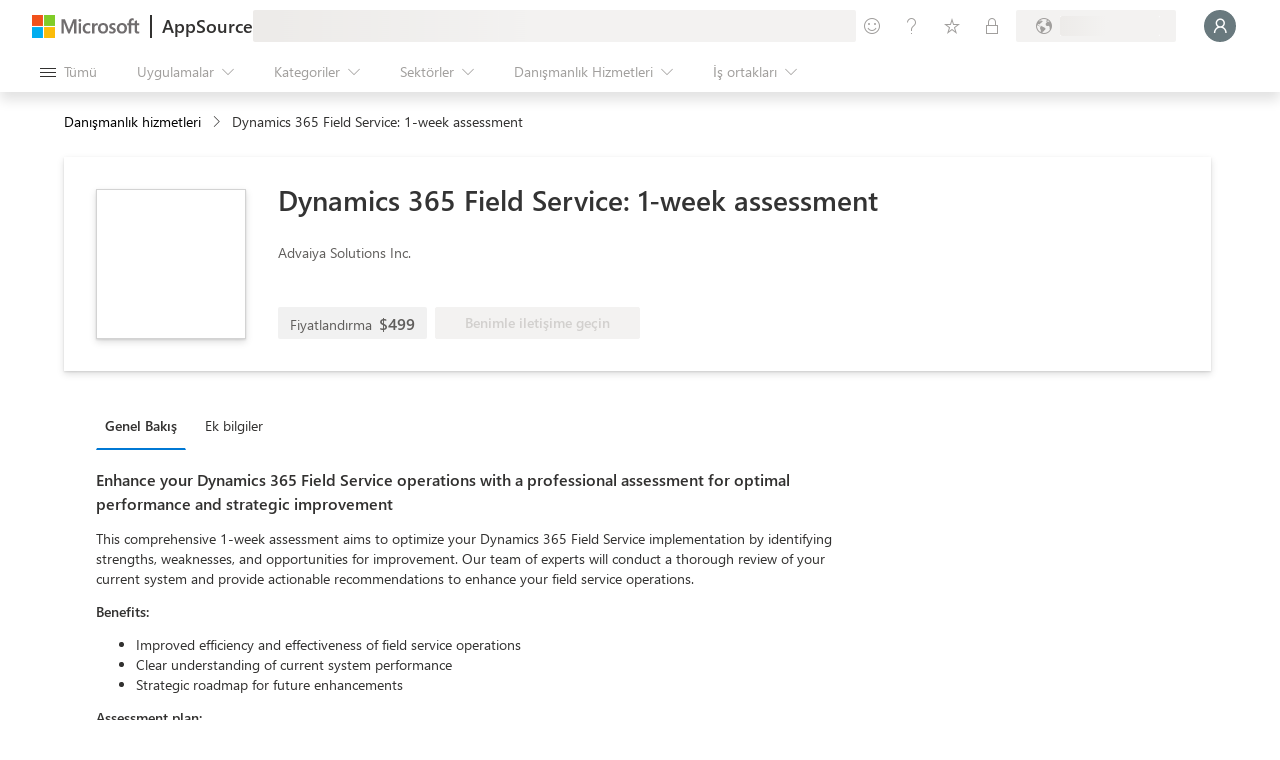

--- FILE ---
content_type: image/svg+xml
request_url: https://appsource.microsoft.com/staticstorage/20251029.5/assets/power-automate_9f7bafab73e596cc.svg
body_size: 777
content:
<svg width="256" height="256" viewBox="0 0 256 256" fill="none" xmlns="http://www.w3.org/2000/svg">
<g clip-path="url(#clip0)">
<mask id="mask0" mask-type="alpha" maskUnits="userSpaceOnUse" x="-1" y="26" width="257" height="204">
<path d="M163.231 26.6666C166.266 26.6666 169.157 27.9592 171.18 30.2208L252.303 120.887C255.926 124.937 255.926 131.063 252.303 135.112L171.18 225.779C169.157 228.041 166.266 229.333 163.231 229.333H10.5236C1.30343 229.333 -3.57361 218.425 2.57435 211.554L77.3334 128L2.57435 44.4458C-3.57361 37.5745 1.30343 26.6666 10.5236 26.6666H163.231Z" fill="#C4C4C4"/>
</mask>
<g mask="url(#mask0)">
<path d="M168 26.6667L77.3333 128L-13.3334 26.6667H168Z" fill="url(#paint0_linear)"/>
<g filter="url(#filter0_dd)">
<path d="M-13.3333 229.333L168 26.6666L258.667 128L168 229.333H-13.3333Z" fill="url(#paint1_linear)"/>
<path d="M-13.3333 229.333L168 26.6666L213.333 77.3333L77.3334 229.333H-13.3333Z" fill="url(#paint2_linear)"/>
</g>
<g style="mix-blend-mode:soft-light">
<rect width="256" height="256" fill="url(#paint3_linear)"/>
</g>
</g>
</g>
<defs>
<filter id="filter0_dd" x="-34.6666" y="10.6666" width="314.667" height="245.333" filterUnits="userSpaceOnUse" color-interpolation-filters="sRGB">
<feFlood flood-opacity="0" result="BackgroundImageFix"/>
<feColorMatrix in="SourceAlpha" type="matrix" values="0 0 0 0 0 0 0 0 0 0 0 0 0 0 0 0 0 0 127 0"/>
<feOffset dy="1.06667"/>
<feGaussianBlur stdDeviation="1.06667"/>
<feColorMatrix type="matrix" values="0 0 0 0 0 0 0 0 0 0 0 0 0 0 0 0 0 0 0.24 0"/>
<feBlend mode="normal" in2="BackgroundImageFix" result="effect1_dropShadow"/>
<feColorMatrix in="SourceAlpha" type="matrix" values="0 0 0 0 0 0 0 0 0 0 0 0 0 0 0 0 0 0 127 0"/>
<feOffset dy="5.33333"/>
<feGaussianBlur stdDeviation="10.6667"/>
<feColorMatrix type="matrix" values="0 0 0 0 0 0 0 0 0 0 0 0 0 0 0 0 0 0 0.32 0"/>
<feBlend mode="normal" in2="effect1_dropShadow" result="effect2_dropShadow"/>
<feBlend mode="normal" in="SourceGraphic" in2="effect2_dropShadow" result="shape"/>
</filter>
<linearGradient id="paint0_linear" x1="114.667" y1="146.667" x2="77.3333" y2="26.6667" gradientUnits="userSpaceOnUse">
<stop stop-color="#0D36A5"/>
<stop offset="1" stop-color="#1152D4"/>
</linearGradient>
<linearGradient id="paint1_linear" x1="122.667" y1="26.6666" x2="122.667" y2="229.333" gradientUnits="userSpaceOnUse">
<stop stop-color="#84CAFF"/>
<stop offset="1" stop-color="#61B1FB"/>
</linearGradient>
<linearGradient id="paint2_linear" x1="100" y1="26.6666" x2="100" y2="229.333" gradientUnits="userSpaceOnUse">
<stop stop-color="#3B90F5"/>
<stop offset="1" stop-color="#2A78EE"/>
</linearGradient>
<linearGradient id="paint3_linear" x1="65.3333" y1="-3.39829e-07" x2="192" y2="256" gradientUnits="userSpaceOnUse">
<stop stop-color="white" stop-opacity="0.5"/>
<stop offset="1" stop-opacity="0.8"/>
</linearGradient>
<clipPath id="clip0">
<rect width="256" height="256" fill="white"/>
</clipPath>
</defs>
</svg>
